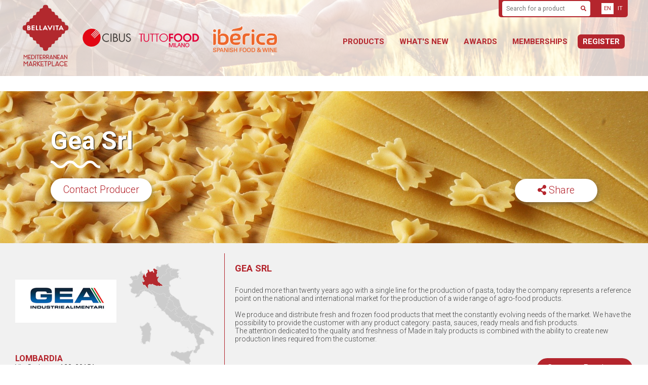

--- FILE ---
content_type: text/html; charset=utf-8
request_url: https://www.bellavita.com/en/marketplace/producers/gea-srl/
body_size: 3763
content:



<!DOCTYPE html>
<!--[if lt IE 7]>      <html class="no-js lt-ie9 lt-ie8 lt-ie7"> <![endif]-->
<!--[if IE 7]>         <html class="no-js lt-ie9 lt-ie8"> <![endif]-->
<!--[if IE 8]>         <html class="no-js lt-ie9"> <![endif]-->
<!--[if gt IE 8]><!--> <html class="no-js" lang="en"> <!--<![endif]-->
    <head>
        <!-- Google Tag Manager -->
        <script>(function(w,d,s,l,i){w[l]=w[l]||[];w[l].push({'gtm.start':
        new Date().getTime(),event:'gtm.js'});var f=d.getElementsByTagName(s)[0],
        j=d.createElement(s),dl=l!='dataLayer'?'&l='+l:'';j.async=true;j.src=
        'https://www.googletagmanager.com/gtm.js?id='+i+dl;f.parentNode.insertBefore(j,f);
        })(window,document,'script','dataLayer','GTM-5Z8PZP2');</script>
        <!-- End Google Tag Manager -->
        <meta charset="utf-8" />
        <meta http-equiv="X-UA-Compatible" content="IE=edge" />
        <meta name="description" content="" />
        <title>
            
                Gea Srl
            
            
- Bellavita Marketplace

        </title>
        <meta name="description" content="" />
        <meta name="viewport" content="width=device-width, initial-scale=1" />

        <link rel="apple-touch-icon" sizes="180x180" href="/static/img/site-icons/apple-touch-icon.e64f6b35a131.png">
        <link rel="icon" type="image/png" sizes="32x32" href="/static/img/site-icons/favicon-32x32.390871bf23b3.png">
        <link rel="icon" type="image/png" sizes="16x16" href="/static/img/site-icons/favicon-16x16.64e1f429cd73.png">
        <link rel="manifest" href="/static/img/site-icons/site.3195b460bd02.webmanifest">
        <link rel="mask-icon" href="/static/img/site-icons/safari-pinned-tab.2c9d08896e12.svg" color="#5bbad5">
        <meta name="msapplication-TileColor" content="#da532c">
        <meta name="theme-color" content="#ffffff">

        
        <link rel="stylesheet" type="text/css" href="/static/css/frontend.f79fa27f8df9.css">
        <link href="https://fonts.googleapis.com/css?family=Roboto:300,400,500,700,900" rel="stylesheet">
        <script type="text/javascript" src="https://secure.leadforensics.com/js/83877.js"></script>
        <noscript><img src="https://secure.leadforensics.com/83877.png" alt="" style="display:none;" /></noscript>

        
        
    </head>

    <body class="">
        <!-- Google Tag Manager (noscript) -->
        <noscript><iframe src="https://www.googletagmanager.com/ns.html?id=GTM-5Z8PZP2"
        height="0" width="0" style="display:none;visibility:hidden"></iframe></noscript>
        <!-- End Google Tag Manager (noscript) -->
        
<div class="layout-container layout-container--marketplace">
    
    <div class="layout-header">
        <div class="layout-header__main ">
            <div class="layout-constrain">
                
                <div class="layout-header__logos">
                    <a href="/en/marketplace/" class="layout-header__logo">
                        Bellavita Marketplace
                    </a>
                    <div class="layout-header__sublogos">
                        <div class="layout-header__logo--cibus">
                            Cibus TuttoFood Milano
                        </div>
                        <a href="" class="layout-header__logo--iberica">
                            Iberica
                        </a>
                    </div>
                </div>
                
                <button class="layout-header__nav-expand" data-expands-menu=".layout-header__nav" aria-label="Menu"><span></span></button>
                <nav class="layout-header__nav">
                    <div class="layout-header__nav-tools">
                        <form method="GET" action="/en/marketplace/search/" class="network-bar__search">
                            <input type="text" name="query" placeholder="Search for a product" />
                            <button type="submit">
                                <i class="fas fa-search"></i>
                                <span>Search</span>
                            </button>
                        </form>
                        
<ul class="lang-switcher">
    <form action="/i18n/setlang/" method="post"><input type="hidden" name="csrfmiddlewaretoken" value="nFi67VRV2YOr4WChB8oCybfyHsaPSgMevc3ruQfrd40dX0lhG0QCcODa7JTvxIzt">
        
        
        
        <input type="hidden" name="next" value="/marketplace/producers/gea-srl/" />
        
        <button class="is-current" name="language" value="en" type="submit">EN</button> 
        
        <button  name="language" value="it" type="submit">IT</button> 
        
    </form>
</ul>
                    </div>
                    <ul class="nav-primary">
                        <li><a href="/en/marketplace/products/"><span>Products</span></a></li>
                        <li><a href="/en/marketplace/whats-new/"><span>What's New</span></a></li>
                        <li><a href="/en/awards/"><span>Awards</span></a></li>
                        <li><a href="/en/marketplace/membership/"><span>Memberships</span></a></li>
                        
                        <li class="nav-primary__item--highlight"><a href="/en/account/register/">Register</a></li>
                        
                    </ul>
                </nav>
            </div>
        </div>
    </div>
    <div class="layout-body">
        
        



<div class="producer-header" style="background-image: url('/media/images/Pasta.width-2000.jpg');">
    <div class="producer-header__main">
        <h1 class="producer-header__title">
            Gea Srl
        </h1>
        
        <div class="producer-header__chatnow">
            <a href="/en/dashboard/chat/?user=1034" class="button--light">
                Contact Producer
            </a>
        </div>
        
    </div>
    <div class="producer-header__actions">
        <!-- AddToAny BEGIN -->
        <a class="a2a_dd" href="https://www.addtoany.com/share">
            <div class="button--light"><i class="fa fa-share-alt" aria-hidden="true"></i> Share</div>
        </a>
        <script>
        var a2a_config = a2a_config || {};
        a2a_config.onclick = 1;
        a2a_config.num_services = 6;
        a2a_config.prioritize = ["facebook", "twitter", "email", "linkedin", "sms", "whatsapp"];
        </script>
        <script async src="https://static.addtoany.com/menu/page.js"></script>
        <!-- AddToAny END -->
    </div>
</div>
<div class="layout-section">
    <div class="producer-block--wide mod-no-margin">
        <div class="producer-block__heading">
            <div class="producer-block__details">
                <div class="producer-block__logo">
                    <img alt="Cattura.PNG" height="85" src="/media/images/Cattura.max-200x200.png" width="200">
                </div>
                <div class="producer-block__region">Lombardia</div>
                <div class="producer-block__address">Via Gadames 128, 20151 Milano (MI)</div>
            </div>
            <div class="producer-block__map">
                <img alt="Lombardia" height="200" src="/media/images/lombardia.height-200.png" width="169">
            </div>
        </div>
        <div class="producer-block__body">
            <div class="producer-block__name">Gea Srl</div>
            <div class="producer-block__description"><div class="rich-text"><div>Founded more than twenty years ago with a single line for the production of pasta, today the company represents a reference point on the national and international market for the production of a wide range of agro-food products.<br><br>We produce and distribute fresh and frozen food products that meet the constantly evolving needs of the market. We have the possibility to provide the customer with any product category: pasta, sauces, ready meals and fish products.<br>The attention dedicated to the quality and freshness of Made in Italy products is combined with the ability to create new production lines required from the customer.</div></div></div>
            <div class="producer-block__footer">
                <div class="producer-block__social">
                    <ul class="social-links">
                        
                        
                        
                        
                        
                        
                    </ul>
                </div>
                <div>
                    <a href="/en/dashboard/chat/?user=1034" class="button">
                        Contact Producer
                    </a>
                </div>
            </div>
        </div>
    </div>
</div>
<div class="layout-section">
    <div class="layout-grid--flex">
        <div class="producer__details">
            <h2 class="producer__subhead">Company Details</h2>
            <div class="layout-grid--row">
                <div>
                    <div class="producer__fact">
                        <span><i class="fas fa-plus"></i>Categories</span>
                        
                        Pasta, Rice, Flour &amp; Pizza<br />
                        
                        Bakery, Confectionery &amp; Snacks<br />
                        
                        Cooking sauces, Canned Food, Spreads &amp; Preserves<br />
                        
                        Frozen
                        
                    </div>
                    <div class="producer__fact">
                        <span><i class="fas fa-award"></i>Certificates</span>
                        
                        -
                        
                    </div>
                    <div class="producer__fact">
                        <span><i class="fas fa-paper-plane"></i>Distribution Channels</span>
                        
                    </div>
                    <div class="producer__fact">
                        <span><i class="fas fa-calendar-alt"></i>Year Established</span>
                        -
                    </div>
                </div>
                <div>
                    <div class="producer__fact">
                        <span><i class="fas fa-globe-americas"></i>Worldwide Presence</span>
                        
                        -
                        
                    </div>
                    <div class="producer__fact">
                        <span><i class="fas fa-map-marker-alt"></i>Targeted Countries</span>
                        
                        -
                        
                    </div>
                    <div class="producer__fact">
                        <span><i class="fas fa-tag"></i>Produces Private-Label</span>
                        Not Specified
                    </div>
                    <div class="producer__fact">
                        <span><i class="fas fa-users"></i>Employees</span>
                        -
                    </div>
                </div>
            </div>
        </div>
        <div>
            <h2 class="producer__subhead">News</h2>
            <div class="producer__news">
                <div class="carousel">
                    <div class="swiper-wrapper">
                        
                            <div class="swiper-slide">
                                <h3 class="producer__news-title">News</h3>
                                <div class="producer__news-body">Gea Srl hasn't published any news.</div>
                            </div>
                        
                    </div>
                    <div class="swiper-pagination"></div>
                </div>
            </div>
        </div>
        
        <div class="producer__awards producer__awards--no-awards">
            <h2 class="producer__subhead">This company has not nominated any products yet</h2>
            
            <div class="producer__awards-logo--bellavita"></div>
            
            </div>
        </div>
        
    </div>
</div>

<div class="layout-section">
    <div class="layout-grid--flex">
        
        
    </div>
</div>

    </div>
</div>
<div class="layout-footer">
    
<div class="newsletter-form">
    <h2>Subscribe to our Newsletter</h2>
    <form method="post" class="form--inverted" action="/en/newsletter/marketplace/">
        <input type="hidden" name="csrfmiddlewaretoken" value="nFi67VRV2YOr4WChB8oCybfyHsaPSgMevc3ruQfrd40dX0lhG0QCcODa7JTvxIzt">

        <fieldset class="form__fieldset">
            <div class="form__group">
                <div class="form__field--half form__field--hide-label">
                    


<label for="id_first_name" class="form__label">
    First Name *
</label>

    
        <input type="text" name="first_name" maxlength="255" placeholder="First Name" class=" form__input" required id="id_first_name">
    

                </div>
                <div class="form__field--half form__field--hide-label">
                    


<label for="id_last_name" class="form__label">
    Last Name *
</label>

    
        <input type="text" name="last_name" maxlength="255" placeholder="Last Name" class=" form__input" required id="id_last_name">
    

                </div>
            </div>
            <div class="form__field form__field--hide-label">
                


<label for="id_email" class="form__label">
    E-mail *
</label>

    
        <input type="email" name="email" maxlength="320" placeholder="E-mail" class=" form__input" required id="id_email">
    

            </div>
            <div class="form__group">
                <div class="form__field--half form__field--hide-label">
                    


<label for="id_company_name" class="form__label">
    Company Name *
</label>

    
        <input type="text" name="company_name" maxlength="255" placeholder="Company Name" class=" form__input" required id="id_company_name">
    

                </div>
            </div>
            <div class="form__field">
                


<label for="id_user_type" class="form__label">
    I am a *
</label>

    
        <ul id="id_user_type" class=" form__radio">
    <li><label for="id_user_type_0"><input type="radio" name="user_type" value="producer" placeholder="I am a" class=" form__radio" required id="id_user_type_0">
 Producer</label>

</li>
    <li><label for="id_user_type_1"><input type="radio" name="user_type" value="buyer" placeholder="I am a" class=" form__radio" required id="id_user_type_1">
 Buyer</label>

</li>
</ul>
    

            </div>
        </fieldset>
        <div class="form__buttons">
            <button class="form__submit button--light">Subscribe</button>
        </div>
    </form>
</div>
</div>





        
        
        <script src="https://browser.sentry-cdn.com/4.4.2/bundle.min.js" crossorigin="anonymous"></script>
        <script type="text/javascript" src="/static/js/frontend.a931107578da.js"></script>
        
        
    <script defer src="https://static.cloudflareinsights.com/beacon.min.js/vcd15cbe7772f49c399c6a5babf22c1241717689176015" integrity="sha512-ZpsOmlRQV6y907TI0dKBHq9Md29nnaEIPlkf84rnaERnq6zvWvPUqr2ft8M1aS28oN72PdrCzSjY4U6VaAw1EQ==" data-cf-beacon='{"version":"2024.11.0","token":"0909aca4714a4624b812e9c24d81719d","r":1,"server_timing":{"name":{"cfCacheStatus":true,"cfEdge":true,"cfExtPri":true,"cfL4":true,"cfOrigin":true,"cfSpeedBrain":true},"location_startswith":null}}' crossorigin="anonymous"></script>
</body>
</html>


--- FILE ---
content_type: image/svg+xml
request_url: https://www.bellavita.com/static/img/logo-awards-grey.17c3f8e14e2f.svg
body_size: 7268
content:
<svg height="561" viewBox="0 0 561 561" width="561" xmlns="http://www.w3.org/2000/svg"><g fill="none"><path d="m280.47 560.62c-7.26 0-25.38-1.23-36.77-12.62-9.95-10-10.31-20.73-10.5-26.53 0-.33 0-.87-.06-1.39h-1.38c-5.79-.2-16.57-.56-26.52-10.51s-10.32-20.77-10.51-26.57c0-.36 0-.89 0-1.4h-1.33c-5.86-.2-16.64-.56-26.58-10.5s-10.32-20.74-10.51-26.53c0-.36 0-.89 0-1.39h-1.39c-5.79-.2-16.56-.56-26.52-10.51s-10.4-20.8-10.6-26.59c0-.38 0-.9 0-1.39h-1.2c-6-.2-16.76-.56-26.71-10.51s-10.31-20.73-10.5-26.52c0-.31 0-.86 0-1.39h-1.37c-5.8-.2-16.58-.56-26.53-10.5s-10.42-20.77-10.61-26.61c0-.31 0-.86-.05-1.39h-1.38c-5.8-.2-16.58-.56-26.52-10.5-11.39-11.42-12.61-29.55-12.61-36.81s1.22-25.38 12.61-36.76c9.94-9.95 20.72-10.31 26.51-10.5l1.39-.06c0-.44 0-.94.05-1.38.19-5.79.55-16.57 10.49-26.52s20.74-10.31 26.53-10.5l1.39-.05c0-.43 0-.91 0-1.33.2-5.85.56-16.63 10.51-26.58s20.73-10.31 26.52-10.5l1.39-.05c0-.45 0-.95 0-1.38.2-5.8.56-16.58 10.51-26.53s20.78-10.32 26.6-10.5h1.39c0-.45 0-1 0-1.38.19-5.8.55-16.58 10.5-26.53s20.73-10.31 26.53-10.51h1.39c0-.43 0-.91 0-1.33.19-5.84.55-16.62 10.5-26.58s20.87-10.41 26.62-10.6l1.4-.06c0-.38 0-.81 0-1.2.19-6 .55-16.75 10.51-26.71 11.42-11.38 29.54-12.61 36.8-12.61s25.39 1.23 36.77 12.62c9.95 10 10.31 20.73 10.5 26.52 0 .36 0 .89.06 1.39h1.38c5.79.19 16.57.55 26.52 10.5s10.31 20.78 10.51 26.58c0 .36 0 .89.05 1.39h1.38c5.8.2 16.58.56 26.54 10.51s10.3 20.73 10.5 26.52c0 .38 0 .9.05 1.4h1.38c5.79.19 16.58.55 26.53 10.51s10.31 20.73 10.5 26.52c0 .3 0 .85.05 1.39h1.37c5.8.19 16.59.55 26.54 10.51s10.31 20.72 10.5 26.51c0 .31 0 .86.06 1.4h1.37c5.79.19 16.57.55 26.52 10.5s10.31 20.73 10.51 26.52c0 .36 0 .89.05 1.39h1.21c6 .2 16.74.56 26.69 10.51l-4.11 4.11c-8.33-8.32-16.92-8.61-22.6-8.8-1.310039.029236-2.619755-.071254-3.91-.3l-.76-.34c-.21782-.141383-.425036-.298467-.62-.47l-1-.14-.49-1.86c-.234465-1.289824-.344969-2.599124-.33-3.91-.19-5.72-.47-14.31-8.8-22.64s-16.92-8.6-22.6-8.79c-1.303412.029427-2.606513-.071069-3.89-.3l-.77-.34c-.271931-.175245-.526429-.376165-.76-.6l-.84-.21-.45-1.63c-.252576-1.31782-.36653-2.658456-.34-4-.19-5.69-.48-14.28-8.8-22.6s-16.93-8.62-22.61-8.81c-1.302924.026716-2.60544-.070387-3.89-.29l-.53-.21c-.36804-.191833-.705142-.437917-1-.73l-.84-.21-.46-1.64c-.248933-1.318212-.359533-2.658815-.33-4-.19-5.68-.48-14.27-8.81-22.6s-16.92-8.62-22.6-8.81c-1.303018.030317-2.60588-.066811-3.89-.29l-.53-.21c-.395612-.201259-.754068-.46841-1.06-.79l-.8-.24-.43-1.54c-.254519-1.27706-.368531-2.578137-.34-3.88-.2-5.79-.48-14.38-8.81-22.71s-16.92-8.61-22.61-8.8c-1.306764.0307638-2.613315-.0697402-3.9-.3l-2.13-.59v-.45h-.22l-.47-1.71c-.24491-1.2917871-.355499-2.6054488-.33-3.92-.19-5.73-.48-14.32-8.81-22.64s-16.87-8.42-22.53-8.61c-1.310073.0304929-2.619914-.0700064-3.91-.3l-.76-.34c-.297038-.1888062-.572074-.4101766-.82-.66l-.8-.24-.43-1.54c-.250075-1.2979313-.364025-2.6184154-.34-3.94-.19-5.72-.48-14.31-8.81-22.64-9.86-9.85-26.13-10.91-32.67-10.91s-22.8 1.06-32.64 10.87c-8.34 8.37-8.62 17-8.82 22.65.028966 1.3071425-.0749 2.6138474-.31 3.9l-.31.72c-.158751.254727-.343035.4926215-.55.71l-.16.89-1.76.49c-1.297931.2500749-2.618415.3640253-3.94.34-5.72.19-14.31.48-22.64 8.81s-8.61 16.92-8.8 22.6c.002418 1.2243471-.081121 2.4473535-.25 3.66-.134958.6382227-.454944 1.2225451-.92 1.68l-.16.89-1.76.49c-1.318353.2486926-2.658587.3626125-4 .34-5.69.19-14.28.48-22.61 8.8s-8.61 16.92-8.8 22.61c.035911 1.30358-.064636 2.607341-.3 3.89l-.34.77c-.151676.242437-.325772.470102-.52.68l-.16.88-1.76.49c-1.29724.255013-2.618251.369008-3.94.34-5.72.19-14.31.48-22.64 8.81s-8.61 16.91-8.8 22.6c-.001649 1.220554-.081815 2.439738-.24 3.65-.162906.720388-.543444 1.373237-1.09 1.87l-.26.79-1.5.41c-1.318741.244997-2.658937.355564-4 .33-5.69.19-14.28.48-22.61 8.81s-8.61 16.91-8.8 22.6c.0250256 1.310342-.0788069 2.619972-.31 3.91l-.33.75c-.1541998.240678-.3281315.468127-.52.68l-.17.89-1.76.49c-1.3183764.247714-2.6588521.358304-4 .33-5.7.2-14.29.48-22.62 8.81s-8.61 16.91-8.8 22.6c.0359113 1.30358-.0646358 2.607341-.3 3.89l-.34.77c-.1486108.233113-.315822.453832-.5.66l-.15.89-1.79.5c-1.2979313.250075-2.6184154.364025-3.94.34-5.72.19-14.31.48-22.63 8.8-9.84 9.84-10.91 26.11-10.91 32.65s1.2 22.81 11 32.65c8.32 8.32 16.92 8.61 22.6 8.8 1.310524-.031331 2.6207859.072552 3.91.31l.73.31c.2424257.15546.4700498.332873.68.53l.91.15.49 1.8c.2474156 1.30156.3580173 2.625429.33 3.95.19 5.69.48 14.29 8.81 22.61s16.92 8.61 22.6 8.8c1.303562-.035183 2.6072471.065358 3.89.3l2.14.58v.44h.19l.49 1.71c.2513523 1.317988.3652955 2.658497.34 4 .19 5.68.48 14.27 8.8 22.59s16.92 8.62 22.61 8.81c1.302705-.019023 2.604516.078027 3.89.29l.81.37c.291196.192625.562529.413712.81.66l.79.27.41 1.49c.254747 1.273652.368765 2.57144.34 3.87.19 5.79.48 14.38 8.8 22.7s16.93 8.62 22.61 8.81c1.30343-.030094 2.606598.070407 3.89.3l.81.36c.235242.153061.456143.327105.66.52l.88.18.48 1.73c.244401 1.298714.358301 2.618616.34 3.94.19 5.71.47 14.3 8.8 22.63s16.91 8.61 22.6 8.81c1.313431-.032108 2.62675.068401 3.92.3l2.12.6v.41h.2l.48 1.73c.255013 1.29724.369008 2.618251.34 3.94.19 5.72.48 14.31 8.81 22.64s16.92 8.61 22.6 8.8c1.30343-.030094 2.606598.070407 3.89.3l.47.13.41.28c.234131.154096.451926.331683.65.53l.84.21.46 1.63c.248419 1.31839.362336 2.658596.34 4 .19 5.69.48 14.28 8.81 22.61 9.84 9.85 26.11 10.91 32.65 10.91s22.8-1.06 32.64-10.91c8.33-8.33 8.62-16.92 8.8-22.6-.030452-1.30387.073429-2.60741.31-3.89l.12-.47.28-.4c.183761-.268084.391264-.519095.62-.75l.27-.79 1.49-.41c1.317586-.254268 2.658401-.368237 4-.34 5.68-.19 14.28-.48 22.6-8.81s8.61-16.91 8.8-22.59c-.003359-1.217395.07683-2.433585.24-3.64.172564-.779145.593726-1.481081 1.2-2l.14-.13.38-.64 1.12-.31c1.301298-.250119 2.625101-.364067 3.95-.34 5.71-.19 14.3-.48 22.64-8.81s8.6-16.92 8.79-22.6c-.024265-1.303266.076193-2.605865.3-3.89l.32-.74c.223413-.345017.48507-.663702.78-.95l.29-.74 1.39-.39c1.244739-.243687 2.511864-.354309 3.78-.33 5.88-.2 14.47-.49 22.8-8.82s8.61-16.91 8.8-22.6c-.02093-1.303167.079503-2.605452.3-3.89l.13-.45.26-.4c.21045-.301147.448115-.582328.71-.84l.3-.75 1.39-.38c1.29724-.255013 2.618251-.369008 3.94-.34 5.71-.2 14.31-.48 22.63-8.81s8.62-16.92 8.81-22.6c-.032679-1.306814.067839-2.613558.3-3.9l.34-.77c.226048-.345902.491122-.664662.79-.95l.07-.07.34-.69 1.25-.34c1.294655-.249382 2.611752-.36333 3.93-.34 5.72-.19 14.31-.48 22.64-8.81s8.59-16.86 8.82-22.53c-.027654-1.306266.069453-2.61219.29-3.9l.13-.44.25-.39c.152893-.22956.323407-.446881.51-.65l.17-.86 1.71-.48c1.316596-.262076 2.657896-.379439 4-.35 5.72-.19 14.31-.48 22.64-8.8 9.84-9.85 10.91-26.12 10.91-32.66s-1.07-22.8-10.91-32.64l4.07-4.13c11.38 11.38 12.61 29.5 12.61 36.76s-1.23 25.39-12.61 36.77c-10 9.95-20.73 10.31-26.52 10.5l-1.4.06v1.33c-.19 5.86-.56 16.64-10.51 26.58s-20.77 10.3-26.57 10.5l-1.39.06v1.33c-.2 5.85-.57 16.63-10.52 26.57s-20.72 10.32-26.52 10.51l-1.39.05v1.32c-.19 5.86-.55 16.64-10.51 26.59s-20.73 10.31-26.52 10.5l-1.39.06v1.37c-.2 5.79-.56 16.57-10.5 26.52s-20.74 10.32-26.53 10.51l-1.39.06v1.32c-.2 5.85-.56 16.63-10.5 26.58s-20.73 10.31-26.53 10.5l-1.39.05v1.38c-.19 5.8-.55 16.57-10.5 26.52-11.57 11.39-29.69 12.62-36.95 12.62z" fill="#8b8b8b"/><path d="m280.47 546.23c-10.81 0-20.14-2.87-25-7.69-5.24-5.25-5.41-10.3-5.57-15.19-.16-4.56-.3-8.86-4.77-13.33s-8.78-4.62-13.33-4.77c-4.89-.16-9.94-.33-15.19-5.58s-5.41-10.29-5.57-15.18c-.16-4.56-.3-8.86-4.77-13.33s-8.77-4.61-13.32-4.77c-4.9-.16-10-.33-15.2-5.57s-5.41-10.3-5.57-15.19c-.15-4.55-.3-8.85-4.77-13.32s-8.77-4.62-13.32-4.77c-4.89-.17-9.95-.34-15.19-5.58s-5.41-10.29-5.57-15.18c-.16-4.55-.3-8.86-4.77-13.33s-8.77-4.61-13.32-4.76c-4.89-.17-10-.33-15.19-5.58s-5.41-10.29-5.57-15.18c-.16-4.56-.3-8.86-4.77-13.33s-8.71-4.6-13.29-4.76c-4.88-.17-9.94-.33-15.18-5.57s-5.41-10.3-5.57-15.19c-.15-4.55-.3-8.85-4.77-13.32s-8.77-4.62-13.32-4.77c-4.89-.17-9.95-.33-15.19-5.58-4.82-4.81-7.69-14.14-7.69-25s2.87-20.14 7.69-24.95c5.24-5.24 10.29-5.41 15.18-5.57 4.55-.15 8.85-.3 13.33-4.77s4.61-8.77 4.76-13.32c.16-4.89.33-9.95 5.57-15.19s10.3-5.41 15.19-5.57c4.55-.15 8.85-.29 13.32-4.76s4.62-8.78 4.77-13.33c.16-4.89.33-9.95 5.57-15.19s10.3-5.41 15.19-5.57c4.55-.15 8.85-.3 13.32-4.77s4.62-8.77 4.77-13.32c.16-4.89.33-10 5.57-15.19s10.3-5.41 15.19-5.57c4.56-.16 8.86-.3 13.33-4.77s4.61-8.77 4.76-13.33c.17-4.88.33-9.94 5.58-15.18s10.3-5.42 15.19-5.58c4.55-.15 8.85-.29 13.32-4.77s4.62-8.77 4.77-13.33c.16-4.88.33-9.94 5.57-15.18s10.3-5.41 15.19-5.58c4.56-.15 8.86-.29 13.33-4.76s4.62-8.78 4.77-13.33c.16-4.89.33-9.95 5.58-15.19 4.82-4.82 14.14-7.69 24.95-7.69s20.14 2.87 25 7.69c5.25 5.24 5.42 10.3 5.58 15.19.16 4.55.3 8.85 4.77 13.33s8.78 4.61 13.33 4.76c4.89.17 9.94.34 15.19 5.58s5.41 10.3 5.57 15.19c.16 4.55.3 8.85 4.77 13.32s8.77 4.62 13.33 4.77c4.89.16 9.94.33 15.18 5.58s5.42 10.3 5.58 15.19c.15 4.55.3 8.85 4.77 13.32s8.77 4.61 13.32 4.77c4.89.16 9.95.33 15.19 5.57s5.41 10.3 5.57 15.19c.15 4.55.3 8.85 4.77 13.32s8.77 4.62 13.32 4.77c4.89.16 10 .33 15.19 5.57s5.41 10.3 5.57 15.19c.16 4.55.3 8.85 4.77 13.33s8.77 4.61 13.32 4.76c4.89.16 9.95.33 15.19 5.57s5.41 10.3 5.57 15.19c.15 4.55.3 8.85 4.76 13.32s8.78 4.62 13.33 4.77c4.89.16 9.95.33 15.19 5.57 4.81 4.82 7.69 14.15 7.69 25s-2.88 20.13-7.69 24.95c-5.24 5.24-10.3 5.41-15.19 5.58-4.55.15-8.86.3-13.33 4.77s-4.61 8.77-4.77 13.32c-.16 4.89-.33 10-5.57 15.19s-10.3 5.41-15.19 5.57c-4.55.16-8.85.3-13.32 4.77s-4.62 8.78-4.77 13.33c-.17 4.89-.34 9.94-5.58 15.19s-10.3 5.41-15.19 5.57c-4.55.16-8.85.3-13.32 4.77s-4.62 8.77-4.77 13.33c-.16 4.89-.33 9.94-5.57 15.18s-10.3 5.41-15.19 5.58c-4.55.15-8.85.29-13.33 4.76s-4.61 8.77-4.76 13.33c-.16 4.89-.33 9.94-5.57 15.18s-10.3 5.41-15.19 5.58c-4.55.15-8.86.29-13.33 4.76s-4.65 8.83-4.81 13.34c-.16 4.89-.33 9.94-5.57 15.19s-10.3 5.4-15.19 5.56c-4.55.16-8.85.3-13.32 4.77s-4.62 8.77-4.77 13.32c-.16 4.89-.33 9.95-5.57 15.19-4.82 4.82-14.14 7.69-24.95 7.69z" fill="#8b8b8b"/><g fill="#fff"><path d="m107.7 247.08c.82359-.648535 1.562679-1.397703 2.2-2.23 1.726298-2.191335 2.644533-4.910722 2.6-7.7.02935-3.774219-1.668782-7.354662-4.61-9.72-1.760454-1.560629-3.853462-2.699472-6.12-3.33-2.9557284-.641322-5.9760264-.93664-9-.88h-11.55c-.6328635.005433-1.1445674.517136-1.15 1.15v50c-.0000104.341217.1362182.668315.3784319.908651.2422138.240336.5703617.374015.9115681.371349h13c3.3607882.054492 6.716553-.281084 10-1 2.533978-.701848 4.873712-1.974335 6.84-3.72 3.280991-2.646778 5.176826-6.644598 5.15-10.86.046185-3.115752-.981357-6.152474-2.91-8.6-1.509404-1.927117-3.484852-3.437956-5.74-4.39zm-16.51-15.23h2.42c3.2 0 5.53.52 6.94 1.57 1.327062.896296 2.11582 2.398691 2.1 4 .022829 1.579089-.723032 3.07081-2 4-1.39 1.13-4 1.69-7.86 1.69h-1.6zm11.81 32.42c-1.57 1.16-4.19 1.75-7.76 1.75h-4v-12.52h3c4.28 0 7.23.63 8.78 1.88 1.426212 1.02469 2.271266 2.673848 2.27 4.43.023609 1.774457-.834211 3.445144-2.29 4.46z"/><path d="m203.41 266h-15.41v-41.49c.002666-.341206-.131013-.669354-.371349-.911568s-.567434-.378442-.908651-.378432h-8.56c-.341217-.00001-.668315.136218-.908651.378432s-.374015.570362-.371349.911568v49.87c0 .706924.573076 1.28 1.28 1.28h25.23c.706924 0 1.28-.573076 1.28-1.28v-7.08c.005346-.339489-.12441-.667193-.360715-.911-.236304-.243806-.559795-.383737-.899285-.389z"/><path d="m242.58 266h-15.38v-41.49c.002666-.341206-.131013-.669354-.371349-.911568s-.567434-.378442-.908651-.378432h-8.56c-.341217-.00001-.668315.136218-.908651.378432s-.374015.570362-.371349.911568v49.87c0 .706924.573076 1.28 1.28 1.28h25.22c.341206.002666.669354-.131013.911568-.371349s.378442-.567434.378432-.908651v-7.08c.002666-.343859-.132067-.67455-.374278-.918639-.242212-.244089-.571853-.381371-.915722-.381361z"/><path d="m281.62 220.79c-.209523-.427619-.643809-.699048-1.12-.7-.485068-.024682-.937885.243071-1.15.68l-28 53c-.229286.388707-.229286.871293 0 1.26.228853.384141.642856.619629 1.09.62h9.22c.478572-.000732.917409-.266344 1.14-.69l5.35-10.36c.7.64 4.64 3.66 9 3.66 1.583117-.019282 3.142874-.384477 4.57-1.07 1.06-.49 2.1-1.05 3.19-1.47 2.66-1 4.53-2 6.88-.39.558645.43546 1.010181.993037 1.32 1.63l3.94 8c.210356.443522.659143.724502 1.15.72h9.37c.341206.002666.669354-.131013.911568-.371349s.378442-.567434.378432-.908651c.002991-.27094-.085043-.535043-.25-.75zm2.1 35c-1 .41-1.89.89-2.84 1.33-1.159714.647022-2.453514 1.016679-3.78 1.08h-.31c-1.620185-.143349-3.138551-.851212-4.29-2l7.81-15.11 6.87 13.91c-1.190936.015293-2.366993.26682-3.46.74z"/><path d="m487.4 273.63-27-52.84c-.214737-.427562-.651547-.698152-1.13-.7-.482186-.023272-.931371.244663-1.14.68l-28.05 53c-.204333.397199-.188647.871836.041465 1.254678.230112.382841.641899.619397 1.088535.625322h9.21c.480929-.001467.922386-.266341 1.15-.69l5.43-10.35c.7.64 4.63 3.66 9 3.66 1.583117-.019282 3.142874-.384477 4.57-1.07 1.06-.49 2.1-1.05 3.19-1.47 2.66-1 4.54-2 6.87-.39.551797.419506.999966.960045 1.31 1.58l3.95 8c.214141.440137.660534.719618 1.15.72h9.38c.466868-.014275.888222-.283671 1.097109-.701445.208887-.417775.171592-.916495-.097109-1.298555zm-24.87-17.89c-1 .41-1.89.89-2.84 1.33-1.156719.645543-2.446928 1.015151-3.77 1.08h-.32c-1.620185-.143349-3.138551-.851212-4.29-2l7.81-15.11 6.88 13.96c-1.194311.013971-2.373895.265525-3.47.74z"/><path d="m361.55 223.22h-9.21c-.479201-.001529-.919119.264738-1.14.69l-5.95 11.43-4.89 9.66-6.68 12.85-6.36-12.85-4.76-9.63-5.6-11.4c-.210707-.438559-.653453-.718187-1.14-.72h-9.38c-.341217-.00001-.668315.136218-.908651.378432s-.374015.570362-.371349.911568c-.000057.265807.083948.524823.24.74l27 52.84c.217128.431412.657051.705399 1.14.71.483143.01617.930263-.254456 1.14-.69l28-53c.229286-.388707.229286-.871293 0-1.26-.223933-.413688-.659663-.668186-1.13-.66z"/><path d="m382.36 223.22h-8.56c-.341217-.00001-.668315.136218-.908651.378432s-.374015.570362-.371349.911568v49.87c0 .706924.573076 1.28 1.28 1.28h8.56c.706924 0 1.28-.573076 1.28-1.28v-49.87c.002666-.341206-.131013-.669354-.371349-.911568s-.567434-.378442-.908651-.378432z"/><path d="m431.73 231.58v-7.07c0-.342129-.13591-.670246-.377832-.912168s-.570039-.377832-.912168-.377832h-34.59c-.33948.002642-.664006.140039-.902179.381963-.238174.241924-.370484.568557-.367821.908037v7.07c-.000021.703038.566984 1.274508 1.27 1.28h11.76v41.52c0 .706924.573076 1.28 1.28 1.28h8.55c.706924 0 1.28-.573076 1.28-1.28v-41.52h11.72c.70856.000021 1.284507-.571461 1.29-1.28z"/><path d="m161 223.22h-31.29c-.341217-.00001-.668315.136218-.908651.378432s-.374015.570362-.371349.911568v49.87c0 .706924.573076 1.28 1.28 1.28h31.29c.706924 0 1.28-.573076 1.28-1.28v-7.08c.005359-.342929-.127128-.673664-.367758-.918053-.24063-.24439-.569271-.381989-.912242-.381947h-21.45v-12.15h20.78c.706924 0 1.28-.573076 1.28-1.28v-7.07c.002666-.341206-.131013-.669354-.371349-.911568s-.567434-.378442-.908651-.378432h-20.78v-11.35h21.45c.706924 0 1.28-.573076 1.28-1.28v-7.07c.002666-.341206-.131013-.669354-.371349-.911568s-.567434-.378442-.908651-.378432z"/><path d="m146.43 282.78c-.209523-.427619-.643809-.699048-1.12-.7-.485068-.024682-.937885.243071-1.15.68l-28 53c-.229286.388707-.229286.871293 0 1.26.228853.384141.642856.619629 1.09.62h9.22c.478572-.000732.917409-.266344 1.14-.69l5.39-10.35c.7.64 4.64 3.66 9 3.66 1.583117-.019282 3.142874-.384477 4.57-1.07 1.06-.49 2.1-1.05 3.19-1.47 2.66-1 4.53-2 6.88-.39.542949.452257.974148 1.023766 1.26 1.67l3.94 8c.210356.443522.659143.724502 1.15.72h9.37c.341206.002666.669354-.131013.911568-.371349s.378442-.567434.378432-.908651c.001469-.270699-.086406-.534322-.25-.75zm2.1 35c-1 .41-1.89.89-2.84 1.33-1.159714.647022-2.453514 1.016679-3.78 1.08h-.31c-1.620185-.143349-3.138551-.851212-4.29-2l7.81-15.11 6.88 13.92c-1.193632.01081-2.373189.258959-3.47.73z"/><path d="m268.51 282.78c-.214737-.427562-.651547-.698152-1.13-.7-.484407-.022018-.935869.244933-1.15.68l-28 53c-.219067.391434-.219067.868566 0 1.26.230671.387218.649293.623168 1.1.62h9.22c.474974-.004419.909093-.269501 1.13-.69l5.32-10.35c.69.64 4.63 3.66 9 3.66 1.586342-.019115 3.149392-.384282 4.58-1.07 1.06-.49 2.1-1.05 3.19-1.47 2.65-1 4.53-2 6.87-.39.578831.441478 1.044882 1.013761 1.36 1.67l3.93 8c.21227.441814.659843.722033 1.15.72h9.37c.472728-.003059.905283-.266425 1.125027-.684986s.190898-.924163-.075027-1.315014zm2.09 35c-1 .41-1.89.89-2.83 1.33-1.160271.64568-2.45375 1.015245-3.78 1.08h-.32c-1.617106-.143961-3.132114-.851909-4.28-2l7.8-15.11 6.88 13.92c-1.193488.012134-2.372788.260229-3.47.73z"/><path d="m245.44 285.75c-.229637-.389566-.64779-.629053-1.1-.63h-9.23c-.481398.000396-.921866.270859-1.14.7l-6 11.45-4.91 9.66-6.69 12.88-4.82-9.81 12.17-23c.229286-.388707.229286-.871293 0-1.26-.229637-.389566-.64779-.629053-1.1-.63h-9.24c-.48075.002676-.920126.272468-1.14.7l-6 11.45-.5 1-.49-1-5.62-11.42c-.211288-.44403-.658268-.727765-1.15-.73h-9.4c-.342133.002642-.669201.141093-.90925.384892-.240049.2438-.373412.572976-.37075.915108-.000057.265807.083948.524823.24.74l11.69 22.85-5.08 9.77-6.38-12.88-4.77-9.66-5.61-11.42c-.211288-.44403-.658268-.727765-1.15-.73h-9.4c-.342133.002642-.669201.141093-.90925.384892-.240049.2438-.373412.572976-.37075.915108-.000057.265807.083948.524823.24.74l27 53c.215475.428253.650666.701692 1.13.71.486037.017589.936796-.252867 1.15-.69l9.92-18.74 9.55 18.72c.217128.431412.657051.705399 1.14.71.484715.01251.932937-.256424 1.15-.69l28.13-53.14c.216181-.391581.204718-.869241-.03-1.25z"/><path d="m333.46 317.22c-.276837-.359981-.352516-.835676-.201059-1.263795.151457-.428118.509438-.750396.951059-.856205 3.224314-.596519 6.136951-2.30588 8.23-4.83 1.84-2.36 2.76-5.52 2.76-9.4.016997-2.092748-.338545-4.171824-1.05-6.14-1.383785-3.87562-4.422771-6.932935-8.29-8.34-2.422032-.891791-4.989541-1.322536-7.57-1.27h-19.68c-.740062 0-1.34.599938-1.34 1.34v49.92c0 .740062.599938 1.34 1.34 1.34h9c.740062 0 1.34-.599938 1.34-1.34v-18.58c.006829-.589307.397888-1.104975.963506-1.270522s1.173002.057894 1.496494.550522l12.92 20c.249654.380929.674551.610299 1.13.61h11c.511083.004961.979797-.28339 1.205809-.741811.226012-.45842.169334-1.005802-.145809-1.408189zm-10.46-8.06h-2c-.740062 0-1.34-.599938-1.34-1.34v-12.3c.005494-.736153.603826-1.33002 1.34-1.33h2c2.459423-.14798 4.898929.519896 6.94 1.9 1.607861 1.410735 2.529727 3.445984 2.529727 5.585s-.921866 4.174265-2.529727 5.585c-2.041071 1.380104-4.480577 2.04798-6.94 1.9z"/><path d="m404.1 301.42c-1.313757-3.11364-3.195838-5.955412-5.55-8.38-2.377584-2.411953-5.177189-4.367609-8.26-5.77-3.140116-1.426906-6.5509-2.160225-10-2.15h-17.97c-1.104569 0-2 .895431-2 2v48.62c0 1.104569.895431 2 2 2h17.94c3.486156.026132 6.936154-.707547 10.11-2.15 3.082184-1.406301 5.876263-3.373008 8.24-5.8 2.356549-2.431826 4.229746-5.28913 5.52-8.42 2.672872-6.374483 2.672872-13.555517 0-19.93zm-27.43 26.14h-2c-1.104569 0-2-.895431-2-2v-28.3c0-1.104569.895431-2 2-2h2c2.336868-.032381 4.658429.381699 6.84 1.22 3.936631 1.466674 7.037221 4.57822 8.49 8.52.773492 2.044503 1.163344 4.214112 1.15 6.4.023699 2.192968-.352446 4.371898-1.11 6.43-.705694 1.911347-1.806276 3.652515-3.23 5.11-1.467943 1.475888-3.229218 2.62736-5.17 3.38-2.222789.854788-4.588787 1.275712-6.97 1.24z"/><path d="m448 312.58c-1.88-2.26-4.95-4.12-9.13-5.51-1.1-.36-2.22-.71-3.33-1-1.143609-.320961-2.25767-.739152-3.33-1.25-.996129-.463426-1.895347-1.111541-2.65-1.91-.837096-.911231-1.285572-2.113146-1.25-3.35-.017606-1.786775.837031-3.469924 2.29-4.51 1.531277-1.082271 3.376193-1.630474 5.25-1.56 1.681282.025956 3.342996.365081 4.9 1 .809456.320235 1.591959.704798 2.34 1.15.274844.160752.604035.200359.909166.109389.30513-.090971.558889-.304377.700834-.589389l2.81-5.5c.172908-.283443.216071-.627391.118563-.944769-.097508-.317379-.326339-.577762-.628563-.715231-1.742582-.766856-3.545337-1.388957-5.39-1.86-2.548495-.655375-5.1686-.991286-7.8-1-2.404422-.036097-4.795762.360201-7.06 1.17-1.937075.688548-3.708444 1.775214-5.2 3.19-1.42328 1.39818-2.540258 3.077053-3.28 4.93-.813915 2.075825-1.214746 4.290583-1.18 6.52-.073031 1.99165.29224 3.975036 1.07 5.81.667772 1.424615 1.628715 2.692242 2.82 3.72 1.236053 1.030764 2.630741 1.854745 4.13 2.44 1.65.66 3.37 1.27 5.12 1.82 1.56.54 2.83 1 3.9 1.43 1.028884.394972 2.003367.919177 2.9 1.56.785741.562952 1.423843 1.307404 1.86 2.17.392867.855561.587702 1.788716.57 2.73-.011572 1.769871-.78387 3.449254-2.12 4.61-1.684658 1.419475-3.851235 2.135699-6.05 2-2.264309-.025999-4.498395-.523219-6.56-1.46-1.385678-.627491-2.705507-1.391251-3.94-2.28-.272112-.194743-.615065-.262494-.940789-.185853s-.602485.290206-.759211.585853l-3.18 6c-.292648.546356-.108449 1.226135.42 1.55 4.702029 2.845055 10.09424 4.346158 15.59 4.34 2.760926.039688 5.509994-.368957 8.14-1.21 2.173708-.701688 4.183718-1.834232 5.91-3.33 1.561256-1.399821 2.788124-3.132473 3.59-5.07.854822-2.149587 1.276234-4.446965 1.24-6.76.155572-3.186918-.838011-6.323802-2.8-8.84z"/></g></g></svg>

--- FILE ---
content_type: text/plain
request_url: https://www.google-analytics.com/j/collect?v=1&_v=j102&a=1759711841&t=pageview&_s=1&dl=https%3A%2F%2Fwww.bellavita.com%2Fen%2Fmarketplace%2Fproducers%2Fgea-srl%2F&ul=en-us%40posix&dt=Gea%20Srl%20-%20Bellavita%20Marketplace&sr=1280x720&vp=1280x720&_u=YEBAAEABAAAAACAAI~&jid=1087157405&gjid=476573800&cid=880166378.1769241342&tid=UA-139694078-1&_gid=1816358260.1769241342&_r=1&_slc=1&gtm=45He61m0n815Z8PZP2v811870651za200zd811870651&gcd=13l3l3l3l1l1&dma=0&tag_exp=103116026~103200004~104527906~104528500~104684208~104684211~105391252~115495940~115616985~115938465~115938469~116682876~116992597~117041588&z=759102509
body_size: -450
content:
2,cG-EB8WY2RQBM